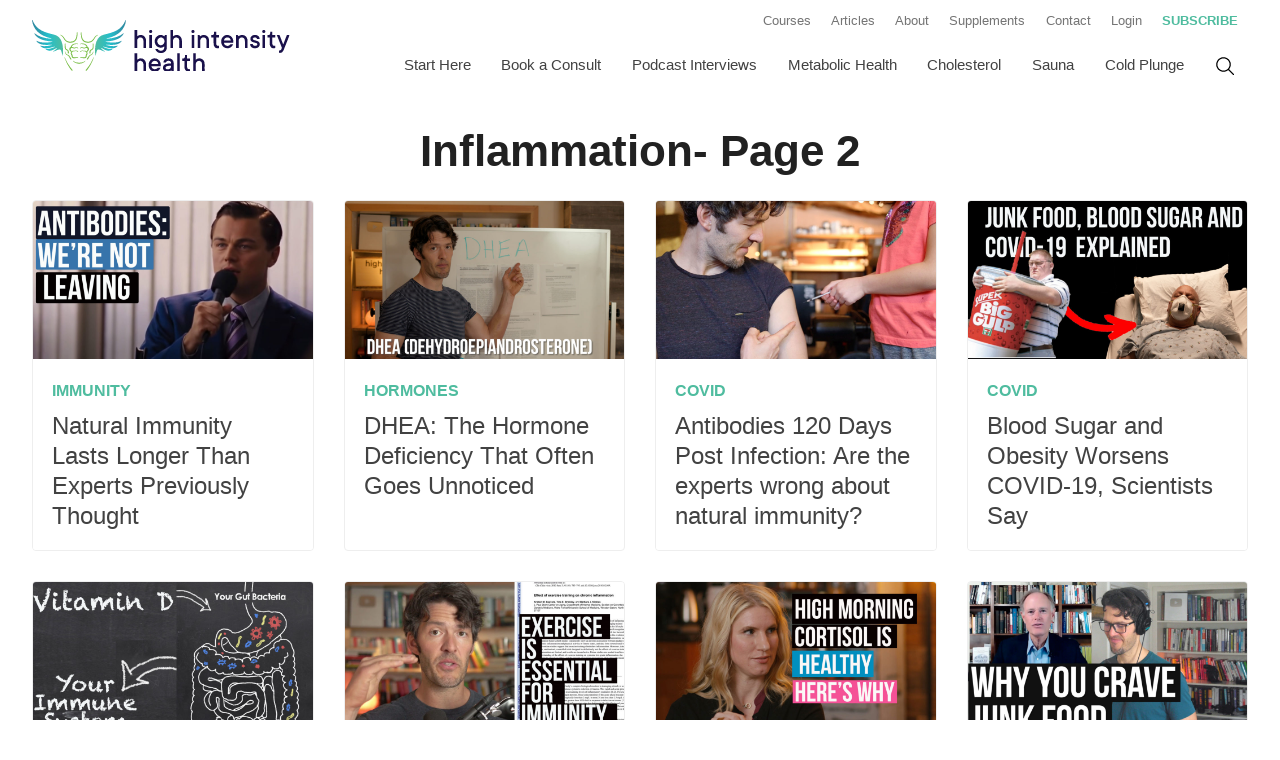

--- FILE ---
content_type: text/html; charset=UTF-8
request_url: https://highintensityhealth.com/category/inflammation/page/2/
body_size: 15030
content:
<!doctype html>
<html class="no-js " lang="en-US">
<head>
  <meta charset="UTF-8">
  <meta name="viewport" content="width=device-width, initial-scale=1.0">
  <meta http-equiv="X-UA-Compatible" content="IE=edge,chrome=1"> <!-- Google Chrome Frame for IE -->

  <link rel="profile" href="https://gmpg.org/xfn/11">
  <link rel="pingback" href="">

  
  <!-- Google Analytics -->
      <script>
      (function(i,s,o,g,r,a,m){i['GoogleAnalyticsObject']=r;i[r]=i[r]||function(){
      (i[r].q=i[r].q||[]).push(arguments)},i[r].l=1*new Date();a=s.createElement(o),
      m=s.getElementsByTagName(o)[0];a.async=1;a.src=g;m.parentNode.insertBefore(a,m)
      })(window,document,'script','//www.google-analytics.com/analytics.js','ga');

      ga('create', 'UA-53159097-1', 'auto');
      ga('send', 'pageview');
    </script>
  
    
    <script>(function(html){html.className = html.className.replace(/\bno-js\b/,'js')})(document.documentElement);</script>
<meta name='robots' content='index, follow, max-image-preview:large, max-snippet:-1, max-video-preview:-1' />
	<style>img:is([sizes="auto" i], [sizes^="auto," i]) { contain-intrinsic-size: 3000px 1500px }</style>
	
	<!-- This site is optimized with the Yoast SEO plugin v23.4 - https://yoast.com/wordpress/plugins/seo/ -->
	<title>Inflammation Archives - Page 2 of 7 - High Intensity Health | Mike Mutzel</title><link rel="preload" data-rocket-preload as="style" href="https://fonts.googleapis.com/css?family=Open%20Sans&#038;display=swap" /><link rel="stylesheet" href="https://fonts.googleapis.com/css?family=Open%20Sans&#038;display=swap" media="print" onload="this.media='all'" /><noscript><link rel="stylesheet" href="https://fonts.googleapis.com/css?family=Open%20Sans&#038;display=swap" /></noscript><style id="rocket-critical-css">html{font-family:sans-serif;-ms-text-size-adjust:100%;-webkit-text-size-adjust:100%}body{margin:0}header,main,nav{display:block}a{background-color:transparent}h1{font-size:2em;margin:0.67em 0}img{border:0}svg:not(:root){overflow:hidden}button,input{color:inherit;font:inherit;margin:0}button{overflow:visible}button{text-transform:none}button{-webkit-appearance:button}button::-moz-focus-inner,input::-moz-focus-inner{border:0;padding:0}input{line-height:normal}input[type="search"]{-webkit-appearance:textfield;box-sizing:content-box}input[type="search"]::-webkit-search-cancel-button,input[type="search"]::-webkit-search-decoration{-webkit-appearance:none}.clearfix:before,.clearfix:after{content:"";display:table}.clearfix:after{clear:both}.clearfix{*zoom:1}.container{max-width:1400px;width:95%;margin:0 auto;box-sizing:border-box}*{box-sizing:border-box}h1,h2{padding:0;margin:0.5em 0;line-height:1.25}h1{font-size:35px}@media screen and (min-width:48em){h1{font-size:38px}}@media screen and (min-width:55em){h1{font-size:41px}}@media (min-width:65.625em){h1{font-size:44px}}h2{font-size:31px}@media screen and (min-width:48em){h2{font-size:34px}}@media screen and (min-width:55em){h2{font-size:37px}}@media (min-width:65.625em){h2{font-size:40px}}.h6{font-size:15px}@media screen and (min-width:48em){.h6{font-size:18px}}@media screen and (min-width:55em){.h6{font-size:21px}}@media (min-width:65.625em){.h6{font-size:24px}}ul{margin:0;padding:0}img{max-width:100%;height:auto;display:block}button{display:inline-block;padding:1em 1.5em;border-radius:4px;background:#77BB43;color:#fff;text-align:center;text-decoration:none;font-weight:bold}body{font-size:1.1em;line-height:1.6;font-family:-apple-system,BlinkMacSystemFont,"Segoe UI",Roboto,Helvetica,Arial,sans-serif,"Apple Color Emoji","Segoe UI Emoji","Segoe UI Symbol";font-display:swap;color:#212121;font-weight:400}@media screen and (min-width:48em){body{font-size:1.2em}}a{color:#00ACC5;text-decoration:underline;font-weight:bold}.text--light{font-weight:300}.text--center{text-align:center}.screen-reader-text{clip:rect(1px,1px,1px,1px);position:absolute!important;height:1px;width:1px;overflow:hidden}button,input{font-size:100%;margin:0;vertical-align:baseline}input[type="search"]{box-sizing:content-box}input[type="search"]::-webkit-search-decoration{-webkit-appearance:none}button::-moz-focus-inner,input::-moz-focus-inner{border:0;padding:0}input[type="search"]{display:inline-block;padding:0.75em;width:100%;color:#212121;background:#fff;border:1px solid #9E9E9E;-webkit-border-radius:3px;border-radius:3px;background-clip:padding-box;-moz-box-sizing:border-box;-webkit-box-sizing:border-box;box-sizing:border-box}label{font-weight:bold;display:block;margin-bottom:0.25em;color:#212121;vertical-align:middle;line-height:1.25em}.form--search{position:relative;box-sizing:border-box;max-width:600px;width:100%;margin:0 auto}.form--search label{display:none}@media screen and (min-width:55em){.form--search{width:250px}}.form--search__field{font-weight:normal;padding:0.75em;font-size:0.85em}.form--search__submit{position:absolute;display:flex;justify-content:center;padding:5px;right:5px;top:50%;margin-top:-15px;background:none;border:none;width:32px;height:32px}.form--search__submit svg{width:16px;height:16px;min-width:16px;min-height:16px;fill:#757575}@media (min-width:65.625em){.nav--flex{display:flex}}nav li{list-style-type:none}.header__navigation .header__secondary,.header__navigation .header__primary{display:none}.no-js .header__secondary,.no-js .header__primary{display:block}@media (min-width:65.625em){.header__navigation{display:block}.header__navigation .header__secondary,.header__navigation .header__primary{display:flex;justify-content:flex-end}}.menu-toggle{padding:0.5em 0.75em;font-weight:bold;text-transform:uppercase;letter-spacing:0.1em;font-size:0.9em;display:flex;align-items:center}.menu-toggle::before{content:"";display:block;background-image:url("data:image/svg+xml,%3Csvg xmlns='http://www.w3.org/2000/svg' width='24' height='24' viewBox='0 0 24 24' fill='none' stroke='%23212121' stroke-width='2' stroke-linecap='round' stroke-linejoin='round'%3E%3Cline x1='3' y1='12' x2='21' y2='12'%3E%3C/line%3E%3Cline x1='3' y1='6' x2='21' y2='6'%3E%3C/line%3E%3Cline x1='3' y1='18' x2='21' y2='18'%3E%3C/line%3E%3C/svg%3E");width:28px;height:28px;background-size:28px 28px}.main-navigation{display:flex;flex-flow:row wrap;justify-content:flex-end}.main-navigation>*{flex-basis:100%;max-width:100%}.main-navigation>.menu-item-search{order:1}.main-navigation>.menu-primary-navigation-container{order:2}@media (min-width:65.625em){.main-navigation{flex-flow:row nowrap;align-items:center}.main-navigation>.menu-item-search{flex-basis:initial;max-width:initial;order:2}.main-navigation>.menu-primary-navigation-container{flex-basis:initial;max-width:initial;order:1}}.header__navigation--primary{width:100%}.nav--primary{margin:0.5em 0 0;border-bottom:1px solid #F5F5F5}.nav--primary>li{position:relative}.nav--primary>li+li{border-top:1px solid #F5F5F5}.nav--primary a{font-size:0.9em;box-sizing:border-box;width:100%;color:#424242;text-decoration:none;font-weight:normal;display:block;position:relative;padding:0.75em 0.5em;text-decoration:none}@media (min-width:65.625em){.nav--primary a{font-size:0.7em}}@media (min-width:75em){.nav--primary a{font-size:0.8em}}@media (min-width:65.625em){.nav--primary{display:flex;flex-wrap:nowrap;justify-content:center;align-items:center;margin:0;border-bottom:3px solid transparent}.nav--primary>li+li{border-top:none}.nav--primary a{z-index:100;text-align:center;padding:0.75em 1em}.nav--primary>li>a{border-bottom:3px solid transparent}}.nav--secondary{position:relative}.nav--secondary>li{position:relative;white-space:nowrap;border-bottom:1px solid #F5F5F5}.nav--secondary a{font-size:0.9em;box-sizing:border-box;width:100%;color:#616161;font-weight:normal;text-decoration:none;display:block;position:relative;padding:0.75em 0.5em}@media screen and (min-width:55em){.nav--secondary a{font-size:0.7em}}@media (min-width:65.625em){.nav--secondary{margin-bottom:0}.nav--secondary>li{border-bottom:none}.nav--secondary a{padding:0.75em 0.75em;color:#757575}}.menu-item a{display:flex;align-items:center}.menu-item--callout a{color:#4FBC9F;text-transform:uppercase;font-weight:bold}.menu-item-search{position:relative;z-index:1000;margin:1em 0}.menu-item-search a{padding:0.62em 0.75em;border-bottom:3px solid transparent;line-height:1}.menu-item-search .form--search{display:none;position:absolute;width:300px;right:0;padding:0.75em;background:#F2FBFC}.menu-item-search .form--search label{display:none}.menu-item-search .form--search__field{font-size:ms(-3);padding:1em}.menu-item-search .form--search__submit{right:20px;width:30px;height:30px;margin-top:-18px}.menu-item-search .form--search__submit svg{width:18px;height:18px;min-height:18px;min-width:18px}@media (min-width:65.625em){.menu-item-search{margin:0}.menu-item-search a{display:block}.menu-item-search a svg{width:20px;height:20px;min-height:20px;min-width:20px}}@media (max-width:65.625em){.header__navigation--primary .menu-item-search{display:none}}.nav--breadcrumbs{color:#757575;font-size:1rem;margin:1em 0;text-align:center}@media screen and (min-width:48em){.nav--breadcrumbs{font-size:0.9rem}}@media screen and (min-width:55em){.nav--breadcrumbs{font-size:0.85rem}}.nav--breadcrumbs a{color:#616161;font-weight:normal;text-decoration:none}.heading--page{margin-top:0}.header--page{margin-bottom:0.75em}@media screen and (min-width:55em){.header--post.header__image .page__content,.header--post.header__image .header__content{align-items:end;padding-bottom:0;grid-area:2 / 1 / 3 / 3}}.header--category{max-width:968px;margin:0 auto;padding:0 0 2em;text-align:center}.header--category .header__content{text-align:center;margin-bottom:1em}.listing{margin-bottom:1.5em;display:flex;flex-flow:row wrap;justify-content:center;width:100%}@media screen and (min-width:55em){.listing{display:flex}.listing>.list-item{max-width:31%;flex-basis:31%;margin:1%}}@media (min-width:65.625em){.listing>.list-item{max-width:23%;flex-basis:23%}}@supports (display:grid){.listing{display:grid;grid-column-gap:15px;grid-row-gap:15px;grid-template-columns:repeat(2,1fr)}@media screen and (min-width:55em){.listing{grid-column-gap:30px;grid-row-gap:30px}}@media (min-width:65.625em){.listing{grid-template-columns:repeat(4,1fr)}}.listing .list-item{max-width:100%;width:100%;margin:0}}.list-item{display:flex;flex-flow:row wrap;align-items:flex-start;align-content:flex-start;position:relative;margin:0 1.5% 1.5em;flex-grow:1;flex-shrink:0;flex-basis:97%;max-width:97%;box-sizing:border-box;background:#fff;border:1px solid #EEEEEE;border-radius:4px;overflow:hidden;color:#424242;text-decoration:none}.list-item__image{display:block;max-width:100%;flex-basis:100%;margin:0 auto;width:100%}.list-item__content{padding:1em;background:#fff;max-width:100%;flex-basis:100%}.list-item__heading{margin:0 0 0.5em;color:#424242;font-weight:normal}.list-item__category{display:block;color:#4FBC9F;font-weight:bold;text-transform:uppercase;text-decoration:none;font-size:16px;margin-bottom:0.5em}.list-item--minimal .list-item__heading{margin:0}.nav--pagination{margin:3em auto;padding-top:1.5em;display:table;width:100%;text-align:center;color:#9E9E9E}@media screen and (min-width:48em){.section--copy-image main.image__left .section__content{grid-area:b}.section--copy-image main.image__left .section__image{grid-area:a}}.logo__icon{position:relative;z-index:10;width:150px;height:100px;margin:0 auto;padding:0 1em;background:#fff;display:block;filter:grayscale(100%)}.header--primary{background:#fff;padding:0.25em 0}@media (min-width:65.625em){.header--primary{padding:0;display:flex;flex-flow:row nowrap;align-items:center;justify-content:space-between}}.header__primary{flex-basis:100%;max-width:100%}.header__logo{display:flex;align-items:center;justify-content:space-between;width:100%}@media (min-width:65.625em){.header__logo{width:268px}}.logo{display:block;margin:10px 10px 10px 0;text-decoration:none;color:#424242;width:200px;height:41px}@media (min-width:65.625em){.logo{width:268px;height:55px;margin-right:0.5em}}.header__navigation--menu,.header__navigation--search{display:flex;align-items:center}@media (min-width:65.625em){.header__navigation--menu,.header__navigation--search{display:none}}.header__navigation{display:flex;flex-flow:row wrap}.header__navigation>div{flex-basis:100%;max-width:100%}.header__navigation .header__secondary{order:2}@media (min-width:65.625em){.header__navigation .header__secondary{order:1}}.header__navigation .header__primary{order:1}@media (min-width:65.625em){.header__navigation .header__primary{order:2}}body{overflow-x:hidden}.content--primary{margin-top:1em;margin-bottom:1em}@media screen and (min-width:55em){.content--primary{margin-top:1.5em;margin-bottom:1.5em}}.content{max-width:1400px;width:95%;margin:0 auto;box-sizing:border-box}</style>
	<link rel="canonical" href="https://highintensityhealth.com/category/inflammation/page/2/" />
	<link rel="prev" href="https://highintensityhealth.com/category/inflammation/" />
	<link rel="next" href="https://highintensityhealth.com/category/inflammation/page/3/" />
	<meta property="og:locale" content="en_US" />
	<meta property="og:type" content="article" />
	<meta property="og:title" content="Inflammation Archives - Page 2 of 7 - High Intensity Health | Mike Mutzel" />
	<meta property="og:url" content="https://highintensityhealth.com/category/inflammation/" />
	<meta property="og:site_name" content="High Intensity Health | Mike Mutzel" />
	<script type="application/ld+json" class="yoast-schema-graph">{"@context":"https://schema.org","@graph":[{"@type":"CollectionPage","@id":"https://highintensityhealth.com/category/inflammation/","url":"https://highintensityhealth.com/category/inflammation/page/2/","name":"Inflammation Archives - Page 2 of 7 - High Intensity Health | Mike Mutzel","isPartOf":{"@id":"https://highintensityhealth.com/#website"},"primaryImageOfPage":{"@id":"https://highintensityhealth.com/category/inflammation/page/2/#primaryimage"},"image":{"@id":"https://highintensityhealth.com/category/inflammation/page/2/#primaryimage"},"thumbnailUrl":"https://highintensityhealth.com/wp-content/uploads/2021/05/Antibody-immunity-to-COVID-lasts-longer-than-previously-thought.jpg","breadcrumb":{"@id":"https://highintensityhealth.com/category/inflammation/page/2/#breadcrumb"},"inLanguage":"en-US"},{"@type":"ImageObject","inLanguage":"en-US","@id":"https://highintensityhealth.com/category/inflammation/page/2/#primaryimage","url":"https://highintensityhealth.com/wp-content/uploads/2021/05/Antibody-immunity-to-COVID-lasts-longer-than-previously-thought.jpg","contentUrl":"https://highintensityhealth.com/wp-content/uploads/2021/05/Antibody-immunity-to-COVID-lasts-longer-than-previously-thought.jpg","width":1920,"height":1080,"caption":"Antibodies Last Longer per New Study"},{"@type":"BreadcrumbList","@id":"https://highintensityhealth.com/category/inflammation/page/2/#breadcrumb","itemListElement":[{"@type":"ListItem","position":1,"name":"Home","item":"https://highintensityhealth.com/"},{"@type":"ListItem","position":2,"name":"Inflammation"}]},{"@type":"WebSite","@id":"https://highintensityhealth.com/#website","url":"https://highintensityhealth.com/","name":"High Intensity Health | Mike Mutzel","description":"Fasting, Keto and Longevity Science Explained","potentialAction":[{"@type":"SearchAction","target":{"@type":"EntryPoint","urlTemplate":"https://highintensityhealth.com/?s={search_term_string}"},"query-input":{"@type":"PropertyValueSpecification","valueRequired":true,"valueName":"search_term_string"}}],"inLanguage":"en-US"}]}</script>
	<!-- / Yoast SEO plugin. -->


<link rel='dns-prefetch' href='//fonts.googleapis.com' />
<link href='https://fonts.gstatic.com' crossorigin rel='preconnect' />
<link rel="alternate" type="application/rss+xml" title="High Intensity Health | Mike Mutzel &raquo; Feed" href="https://highintensityhealth.com/feed/" />
<link rel="alternate" type="application/rss+xml" title="High Intensity Health | Mike Mutzel &raquo; Comments Feed" href="https://highintensityhealth.com/comments/feed/" />
<link rel="alternate" type="application/rss+xml" title="High Intensity Health | Mike Mutzel &raquo; Inflammation Category Feed" href="https://highintensityhealth.com/category/inflammation/feed/" />
<style id='wp-emoji-styles-inline-css' type='text/css'>

	img.wp-smiley, img.emoji {
		display: inline !important;
		border: none !important;
		box-shadow: none !important;
		height: 1em !important;
		width: 1em !important;
		margin: 0 0.07em !important;
		vertical-align: -0.1em !important;
		background: none !important;
		padding: 0 !important;
	}
</style>
<link data-minify="1" rel='preload'  href='https://highintensityhealth.com/wp-content/cache/min/1/wp-content/plugins/wp-ultimate-recipe/assets/wpurp-public-forced.css?ver=1764588069' data-rocket-async="style" as="style" onload="this.onload=null;this.rel='stylesheet'" onerror="this.removeAttribute('data-rocket-async')"  type='text/css' media='all' />
<link data-minify="1" rel='preload'  href='https://highintensityhealth.com/wp-content/cache/min/1/wp-content/plugins/wp-ultimate-recipe/vendor/font-awesome/css/font-awesome.min.css?ver=1764588069' data-rocket-async="style" as="style" onload="this.onload=null;this.rel='stylesheet'" onerror="this.removeAttribute('data-rocket-async')"  type='text/css' media='all' />

<link data-minify="1" rel='preload'  href='https://highintensityhealth.com/wp-content/cache/min/1/wp-content/themes/highintensityhealth/style.css?ver=1764588069' data-rocket-async="style" as="style" onload="this.onload=null;this.rel='stylesheet'" onerror="this.removeAttribute('data-rocket-async')"  type='text/css' media='all' />
<link rel='preload'  href='https://highintensityhealth.com/wp-content/plugins/wp-gdpr-compliance/assets/css/front.min.css?ver=1605426765' data-rocket-async="style" as="style" onload="this.onload=null;this.rel='stylesheet'" onerror="this.removeAttribute('data-rocket-async')"  type='text/css' media='all' />
<style id='wpgdprc.css-inline-css' type='text/css'>

            div.wpgdprc .wpgdprc-switch .wpgdprc-switch-inner:before { content: 'Yes'; }
            div.wpgdprc .wpgdprc-switch .wpgdprc-switch-inner:after { content: 'No'; }
        
</style>
<style id='rocket-lazyload-inline-css' type='text/css'>
.rll-youtube-player{position:relative;padding-bottom:56.23%;height:0;overflow:hidden;max-width:100%;}.rll-youtube-player:focus-within{outline: 2px solid currentColor;outline-offset: 5px;}.rll-youtube-player iframe{position:absolute;top:0;left:0;width:100%;height:100%;z-index:100;background:0 0}.rll-youtube-player img{bottom:0;display:block;left:0;margin:auto;max-width:100%;width:100%;position:absolute;right:0;top:0;border:none;height:auto;-webkit-transition:.4s all;-moz-transition:.4s all;transition:.4s all}.rll-youtube-player img:hover{-webkit-filter:brightness(75%)}.rll-youtube-player .play{height:100%;width:100%;left:0;top:0;position:absolute;background:url(https://highintensityhealth.com/wp-content/plugins/wp-rocket/assets/img/youtube.png) no-repeat center;background-color: transparent !important;cursor:pointer;border:none;}.wp-embed-responsive .wp-has-aspect-ratio .rll-youtube-player{position:absolute;padding-bottom:0;width:100%;height:100%;top:0;bottom:0;left:0;right:0}
</style>
<script type="text/javascript" src="https://highintensityhealth.com/wp-includes/js/jquery/jquery.min.js?ver=3.7.1" id="jquery-core-js"></script>
<script data-minify="1" type="text/javascript" src="https://highintensityhealth.com/wp-content/cache/min/1/wp-content/plugins/optin-monster/assets/js/api.js?ver=1764588069" id="optin-monster-api-script-js" data-rocket-defer defer></script>
<link rel="https://api.w.org/" href="https://highintensityhealth.com/wp-json/" /><link rel="alternate" title="JSON" type="application/json" href="https://highintensityhealth.com/wp-json/wp/v2/categories/5" /><meta charset="UTF-8"><meta name="viewport" content="width=device-width, initial-scale=1"><link rel="profile" href="https://gmpg.org/xfn/11"><link rel="pingback" href="https://highintensityhealth.com/xmlrpc.php"><link rel="icon" href="https://highintensityhealth.com/wp-content/uploads/2019/11/cropped-favicon-32x32.png" sizes="32x32" />
<link rel="icon" href="https://highintensityhealth.com/wp-content/uploads/2019/11/cropped-favicon-192x192.png" sizes="192x192" />
<link rel="apple-touch-icon" href="https://highintensityhealth.com/wp-content/uploads/2019/11/cropped-favicon-180x180.png" />
<meta name="msapplication-TileImage" content="https://highintensityhealth.com/wp-content/uploads/2019/11/cropped-favicon-270x270.png" />
<noscript><style id="rocket-lazyload-nojs-css">.rll-youtube-player, [data-lazy-src]{display:none !important;}</style></noscript><script>
/*! loadCSS rel=preload polyfill. [c]2017 Filament Group, Inc. MIT License */
(function(w){"use strict";if(!w.loadCSS){w.loadCSS=function(){}}
var rp=loadCSS.relpreload={};rp.support=(function(){var ret;try{ret=w.document.createElement("link").relList.supports("preload")}catch(e){ret=!1}
return function(){return ret}})();rp.bindMediaToggle=function(link){var finalMedia=link.media||"all";function enableStylesheet(){link.media=finalMedia}
if(link.addEventListener){link.addEventListener("load",enableStylesheet)}else if(link.attachEvent){link.attachEvent("onload",enableStylesheet)}
setTimeout(function(){link.rel="stylesheet";link.media="only x"});setTimeout(enableStylesheet,3000)};rp.poly=function(){if(rp.support()){return}
var links=w.document.getElementsByTagName("link");for(var i=0;i<links.length;i++){var link=links[i];if(link.rel==="preload"&&link.getAttribute("as")==="style"&&!link.getAttribute("data-loadcss")){link.setAttribute("data-loadcss",!0);rp.bindMediaToggle(link)}}};if(!rp.support()){rp.poly();var run=w.setInterval(rp.poly,500);if(w.addEventListener){w.addEventListener("load",function(){rp.poly();w.clearInterval(run)})}else if(w.attachEvent){w.attachEvent("onload",function(){rp.poly();w.clearInterval(run)})}}
if(typeof exports!=="undefined"){exports.loadCSS=loadCSS}
else{w.loadCSS=loadCSS}}(typeof global!=="undefined"?global:this))
</script></head>

<body id="high-intensity-health" class="archive paged category category-inflammation category-5 wp-embed-responsive paged-2 category-paged-2 wp-theme-highintensityhealth">
  <header id="masthead" class="header header--primary container" role="banner">
    <div class="header__logo">
      <div class="header__navigation--menu">
        <div id="menu-toggle" class="menu-toggle" aria-label="Menu"></div>
      </div>
      <a href="https://highintensityhealth.com" class="logo">
        <img class="logo__image" src="data:image/svg+xml,%3Csvg%20xmlns='http://www.w3.org/2000/svg'%20viewBox='0%200%200%200'%3E%3C/svg%3E" alt="High Intensity Health | Mike Mutzel" data-lazy-src="https://highintensityhealth.com/wp-content/themes/highintensityhealth/images/logo/logo-high-intensity-health.svg"><noscript><img class="logo__image" src="https://highintensityhealth.com/wp-content/themes/highintensityhealth/images/logo/logo-high-intensity-health.svg" alt="High Intensity Health | Mike Mutzel"></noscript>
      </a>
      <div class="header__navigation--search">
        <div class="menu-item-search">
          <a href="#">
            <svg xmlns="http://www.w3.org/2000/svg" width="24" height="24" viewBox="0 0 24 24">
  <path fill-rule="evenodd" d="M18.1252007,17.0637241 L23.8637011,22.803041 C24.1565735,23.095955 24.1565397,23.5708288 23.8636257,23.8637011 C23.5707116,24.1565735 23.0958379,24.1565397 22.8029655,23.8636257 L17.0648606,18.1247044 C16.4098991,18.6761628 15.6627841,19.1406663 14.833679,19.4930275 C10.3577074,21.3952701 5.1871431,19.3088505 3.28490052,14.8328788 C1.38265793,10.3569071 3.4690776,5.18634283 7.94504928,3.28410025 C12.421021,1.38185766 17.5915852,3.46827733 19.4938278,7.94424901 C20.8359499,11.1022586 20.192528,14.6060342 18.1252007,17.0637241 Z M16.5995182,16.5130055 C18.6099929,14.4673058 19.3049601,11.334859 18.1133264,8.53094811 C16.5351088,4.81740631 12.2452902,3.08638405 8.53174838,4.66460166 C4.81820658,6.24281928 3.08718432,10.5326379 4.66540193,14.2461797 C6.24361955,17.9597215 10.5334381,19.6907437 14.2469799,18.1125261 C15.1170283,17.7427644 15.8782519,17.2241571 16.5135882,16.5989887 C16.5266842,16.5835993 16.5405018,16.5686138 16.555041,16.5540766 C16.5694413,16.5396783 16.5842815,16.5259879 16.5995182,16.5130055 Z"/>
</svg>
          </a>
          

<form role="search" method="get" class="form--search" action="https://highintensityhealth.com/">
  <label for="search-form-6971d1c2eb086">
    <span class="screen-reader-text">Search for:</span>
  </label>
  <input type="search" id="search-form-6971d1c2eb086" class="form--search__field" placeholder="Search the site&hellip;" value="" name="s" />
  <button type="submit" class="form--search__submit">
    <svg xmlns="http://www.w3.org/2000/svg" width="24" height="24" viewBox="0 0 24 24">
  <path fill-rule="evenodd" d="M18.1252007,17.0637241 L23.8637011,22.803041 C24.1565735,23.095955 24.1565397,23.5708288 23.8636257,23.8637011 C23.5707116,24.1565735 23.0958379,24.1565397 22.8029655,23.8636257 L17.0648606,18.1247044 C16.4098991,18.6761628 15.6627841,19.1406663 14.833679,19.4930275 C10.3577074,21.3952701 5.1871431,19.3088505 3.28490052,14.8328788 C1.38265793,10.3569071 3.4690776,5.18634283 7.94504928,3.28410025 C12.421021,1.38185766 17.5915852,3.46827733 19.4938278,7.94424901 C20.8359499,11.1022586 20.192528,14.6060342 18.1252007,17.0637241 Z M16.5995182,16.5130055 C18.6099929,14.4673058 19.3049601,11.334859 18.1133264,8.53094811 C16.5351088,4.81740631 12.2452902,3.08638405 8.53174838,4.66460166 C4.81820658,6.24281928 3.08718432,10.5326379 4.66540193,14.2461797 C6.24361955,17.9597215 10.5334381,19.6907437 14.2469799,18.1125261 C15.1170283,17.7427644 15.8782519,17.2241571 16.5135882,16.5989887 C16.5266842,16.5835993 16.5405018,16.5686138 16.555041,16.5540766 C16.5694413,16.5396783 16.5842815,16.5259879 16.5995182,16.5130055 Z"/>
</svg>
    <span class="screen-reader-text">Search</span>
  </button>
</form>
        </div>
      </div>
    </div>
    <div class="header__navigation">
                  <div class="header__secondary">
        <div class="header__navigation--secondary">
          <nav id="site-navigation--secondary" class="main-navigation" role="navigation" aria-label="Secondary Menu">
            <div class="menu-secondary-navigation-container"><ul id="menu-secondary-navigation" class="nav--flex nav--secondary clearfix"><li id="menu-item-4592" class="menu-item"><a href="https://courses.highintensityhealth.com/store">Courses</a></li>
<li id="menu-item-4589" class="menu-item current_page_parent"><a href="https://highintensityhealth.com/articles/">Articles</a></li>
<li id="menu-item-4590" class="menu-item"><a href="https://highintensityhealth.com/about/">About</a></li>
<li id="menu-item-4591" class="menu-item"><a href="https://myoxcience.com/shop/">Supplements</a></li>
<li id="menu-item-4593" class="menu-item"><a href="https://highintensityhealth.com/contact/">Contact</a></li>
<li id="menu-item-4594" class="menu-item"><a href="https://courses.highintensityhealth.com/login">Login</a></li>
<li id="menu-item-4595" class="menu-item--callout menu-item"><a href="https://courses.highintensityhealth.com/blood-work-cheat-sheet">Subscribe</a></li>
</ul></div>          </nav>
        </div>
      </div>
                        <div class="header__primary" id="site-header-menu">
        <div class="header__navigation--primary">
          <nav id="site-navigation" class="main-navigation" role="navigation" aria-label="Primary Menu">
            <div class="menu-primary-navigation-container"><ul id="menu-primary-navigation" class="nav--flex nav--primary clearfix"><li id="menu-item-4579" class="menu-item"><a href="https://courses.highintensityhealth.com/blood-work-cheat-sheet">Start Here</a></li>
<li id="menu-item-6274" class="menu-item"><a href="https://courses.highintensityhealth.com/1-on-1-consult-with-mike">Book a Consult</a></li>
<li id="menu-item-5885" class="menu-item"><a href="https://highintensityhealth.com/category/podcast/">Podcast Interviews</a></li>
<li id="menu-item-4581" class="menu-item"><a href="https://highintensityhealth.com/category/blood-sugar/">Metabolic Health</a></li>
<li id="menu-item-6092" class="menu-item"><a href="https://highintensityhealth.com/category/cholesterol/">Cholesterol</a></li>
<li id="menu-item-6093" class="menu-item"><a href="https://highintensityhealth.com/category/sauna/">Sauna</a></li>
<li id="menu-item-6094" class="menu-item"><a href="https://highintensityhealth.com/category/cold-plunge/">Cold Plunge</a></li>
</ul></div>            <div class="menu-item-search">
              <a href="#">
                <svg xmlns="http://www.w3.org/2000/svg" width="24" height="24" viewBox="0 0 24 24">
  <path fill-rule="evenodd" d="M18.1252007,17.0637241 L23.8637011,22.803041 C24.1565735,23.095955 24.1565397,23.5708288 23.8636257,23.8637011 C23.5707116,24.1565735 23.0958379,24.1565397 22.8029655,23.8636257 L17.0648606,18.1247044 C16.4098991,18.6761628 15.6627841,19.1406663 14.833679,19.4930275 C10.3577074,21.3952701 5.1871431,19.3088505 3.28490052,14.8328788 C1.38265793,10.3569071 3.4690776,5.18634283 7.94504928,3.28410025 C12.421021,1.38185766 17.5915852,3.46827733 19.4938278,7.94424901 C20.8359499,11.1022586 20.192528,14.6060342 18.1252007,17.0637241 Z M16.5995182,16.5130055 C18.6099929,14.4673058 19.3049601,11.334859 18.1133264,8.53094811 C16.5351088,4.81740631 12.2452902,3.08638405 8.53174838,4.66460166 C4.81820658,6.24281928 3.08718432,10.5326379 4.66540193,14.2461797 C6.24361955,17.9597215 10.5334381,19.6907437 14.2469799,18.1125261 C15.1170283,17.7427644 15.8782519,17.2241571 16.5135882,16.5989887 C16.5266842,16.5835993 16.5405018,16.5686138 16.555041,16.5540766 C16.5694413,16.5396783 16.5842815,16.5259879 16.5995182,16.5130055 Z"/>
</svg>
              </a>
              

<form role="search" method="get" class="form--search" action="https://highintensityhealth.com/">
  <label for="search-form-6971d1c2eede2">
    <span class="screen-reader-text">Search for:</span>
  </label>
  <input type="search" id="search-form-6971d1c2eede2" class="form--search__field" placeholder="Search the site&hellip;" value="" name="s" />
  <button type="submit" class="form--search__submit">
    <svg xmlns="http://www.w3.org/2000/svg" width="24" height="24" viewBox="0 0 24 24">
  <path fill-rule="evenodd" d="M18.1252007,17.0637241 L23.8637011,22.803041 C24.1565735,23.095955 24.1565397,23.5708288 23.8636257,23.8637011 C23.5707116,24.1565735 23.0958379,24.1565397 22.8029655,23.8636257 L17.0648606,18.1247044 C16.4098991,18.6761628 15.6627841,19.1406663 14.833679,19.4930275 C10.3577074,21.3952701 5.1871431,19.3088505 3.28490052,14.8328788 C1.38265793,10.3569071 3.4690776,5.18634283 7.94504928,3.28410025 C12.421021,1.38185766 17.5915852,3.46827733 19.4938278,7.94424901 C20.8359499,11.1022586 20.192528,14.6060342 18.1252007,17.0637241 Z M16.5995182,16.5130055 C18.6099929,14.4673058 19.3049601,11.334859 18.1133264,8.53094811 C16.5351088,4.81740631 12.2452902,3.08638405 8.53174838,4.66460166 C4.81820658,6.24281928 3.08718432,10.5326379 4.66540193,14.2461797 C6.24361955,17.9597215 10.5334381,19.6907437 14.2469799,18.1125261 C15.1170283,17.7427644 15.8782519,17.2241571 16.5135882,16.5989887 C16.5266842,16.5835993 16.5405018,16.5686138 16.555041,16.5540766 C16.5694413,16.5396783 16.5842815,16.5259879 16.5995182,16.5130055 Z"/>
</svg>
    <span class="screen-reader-text">Search</span>
  </button>
</form>
            </div>
          </nav>
        </div>
      </div>
          </div>
  </header>



  <div class="content--primary">
    
<header class="header--page container">
  <div class="header__content block__content text--center">
          <h1 class="heading--page">Inflammation- Page 2      </div>
</header>
        <main class="content">
      <div class="listing">
<a href="https://highintensityhealth.com/natural-immunity-lasts-longer-than-experts-previously-thought/" class='list-item list-item--minimal clearfix'>
  <img width="990" height="560" src="data:image/svg+xml,%3Csvg%20xmlns='http://www.w3.org/2000/svg'%20viewBox='0%200%20990%20560'%3E%3C/svg%3E" class="list-item__image wp-image-5060 wp-post-image" alt="Antibodies Last Longer per New Study" decoding="async" fetchpriority="high" data-lazy-srcset="https://highintensityhealth.com/wp-content/uploads/2021/05/Antibody-immunity-to-COVID-lasts-longer-than-previously-thought-990x560.jpg 990w, https://highintensityhealth.com/wp-content/uploads/2021/05/Antibody-immunity-to-COVID-lasts-longer-than-previously-thought-300x169.jpg 300w, https://highintensityhealth.com/wp-content/uploads/2021/05/Antibody-immunity-to-COVID-lasts-longer-than-previously-thought-150x84.jpg 150w, https://highintensityhealth.com/wp-content/uploads/2021/05/Antibody-immunity-to-COVID-lasts-longer-than-previously-thought-600x338.jpg 600w" data-lazy-sizes="(max-width: 990px) 100vw, 990px" data-lazy-src="https://highintensityhealth.com/wp-content/uploads/2021/05/Antibody-immunity-to-COVID-lasts-longer-than-previously-thought-990x560.jpg" /><noscript><img width="990" height="560" src="https://highintensityhealth.com/wp-content/uploads/2021/05/Antibody-immunity-to-COVID-lasts-longer-than-previously-thought-990x560.jpg" class="list-item__image wp-image-5060 wp-post-image" alt="Antibodies Last Longer per New Study" decoding="async" fetchpriority="high" srcset="https://highintensityhealth.com/wp-content/uploads/2021/05/Antibody-immunity-to-COVID-lasts-longer-than-previously-thought-990x560.jpg 990w, https://highintensityhealth.com/wp-content/uploads/2021/05/Antibody-immunity-to-COVID-lasts-longer-than-previously-thought-300x169.jpg 300w, https://highintensityhealth.com/wp-content/uploads/2021/05/Antibody-immunity-to-COVID-lasts-longer-than-previously-thought-150x84.jpg 150w, https://highintensityhealth.com/wp-content/uploads/2021/05/Antibody-immunity-to-COVID-lasts-longer-than-previously-thought-600x338.jpg 600w" sizes="(max-width: 990px) 100vw, 990px" /></noscript>  <div class="list-item__content ">
    <header class="list-item__header">
      
<span class="list-item__category">Immunity</span>      <h2 class="h6 list-item__heading">Natural Immunity Lasts Longer Than Experts Previously Thought</h2>
    </header>
  </div>
</a>

<a href="https://highintensityhealth.com/dhea-the-hormone-deficiency-that-often-goes-unnoticed/" class='list-item list-item--minimal clearfix'>
  <img width="990" height="560" src="data:image/svg+xml,%3Csvg%20xmlns='http://www.w3.org/2000/svg'%20viewBox='0%200%20990%20560'%3E%3C/svg%3E" class="list-item__image wp-image-5022 wp-post-image" alt="DHEA The Hormone Deficiency that often goes unnoticed" decoding="async" data-lazy-srcset="https://highintensityhealth.com/wp-content/uploads/2021/04/DHEA-Thumb-990x560.jpg 990w, https://highintensityhealth.com/wp-content/uploads/2021/04/DHEA-Thumb-300x169.jpg 300w, https://highintensityhealth.com/wp-content/uploads/2021/04/DHEA-Thumb-150x84.jpg 150w, https://highintensityhealth.com/wp-content/uploads/2021/04/DHEA-Thumb-600x338.jpg 600w" data-lazy-sizes="(max-width: 990px) 100vw, 990px" data-lazy-src="https://highintensityhealth.com/wp-content/uploads/2021/04/DHEA-Thumb-990x560.jpg" /><noscript><img width="990" height="560" src="https://highintensityhealth.com/wp-content/uploads/2021/04/DHEA-Thumb-990x560.jpg" class="list-item__image wp-image-5022 wp-post-image" alt="DHEA The Hormone Deficiency that often goes unnoticed" decoding="async" srcset="https://highintensityhealth.com/wp-content/uploads/2021/04/DHEA-Thumb-990x560.jpg 990w, https://highintensityhealth.com/wp-content/uploads/2021/04/DHEA-Thumb-300x169.jpg 300w, https://highintensityhealth.com/wp-content/uploads/2021/04/DHEA-Thumb-150x84.jpg 150w, https://highintensityhealth.com/wp-content/uploads/2021/04/DHEA-Thumb-600x338.jpg 600w" sizes="(max-width: 990px) 100vw, 990px" /></noscript>  <div class="list-item__content ">
    <header class="list-item__header">
      
<span class="list-item__category">Hormones</span>      <h2 class="h6 list-item__heading">DHEA: The Hormone Deficiency That Often Goes Unnoticed</h2>
    </header>
  </div>
</a>

<a href="https://highintensityhealth.com/antibodies-120-days-post-infection-are-the-experts-wrong-about-natural-immunity/" class='list-item list-item--minimal clearfix'>
  <img width="990" height="560" src="data:image/svg+xml,%3Csvg%20xmlns='http://www.w3.org/2000/svg'%20viewBox='0%200%20990%20560'%3E%3C/svg%3E" class="list-item__image wp-image-5019 wp-post-image" alt="Antibodies 120 Days Post Infection" decoding="async" data-lazy-srcset="https://highintensityhealth.com/wp-content/uploads/2021/04/Passports-reality--990x560.jpg 990w, https://highintensityhealth.com/wp-content/uploads/2021/04/Passports-reality--300x169.jpg 300w, https://highintensityhealth.com/wp-content/uploads/2021/04/Passports-reality--150x84.jpg 150w, https://highintensityhealth.com/wp-content/uploads/2021/04/Passports-reality--600x338.jpg 600w" data-lazy-sizes="(max-width: 990px) 100vw, 990px" data-lazy-src="https://highintensityhealth.com/wp-content/uploads/2021/04/Passports-reality--990x560.jpg" /><noscript><img width="990" height="560" src="https://highintensityhealth.com/wp-content/uploads/2021/04/Passports-reality--990x560.jpg" class="list-item__image wp-image-5019 wp-post-image" alt="Antibodies 120 Days Post Infection" decoding="async" srcset="https://highintensityhealth.com/wp-content/uploads/2021/04/Passports-reality--990x560.jpg 990w, https://highintensityhealth.com/wp-content/uploads/2021/04/Passports-reality--300x169.jpg 300w, https://highintensityhealth.com/wp-content/uploads/2021/04/Passports-reality--150x84.jpg 150w, https://highintensityhealth.com/wp-content/uploads/2021/04/Passports-reality--600x338.jpg 600w" sizes="(max-width: 990px) 100vw, 990px" /></noscript>  <div class="list-item__content ">
    <header class="list-item__header">
      
<span class="list-item__category">COVID</span>      <h2 class="h6 list-item__heading">Antibodies 120 Days Post Infection: Are the experts wrong about natural immunity?</h2>
    </header>
  </div>
</a>

<a href="https://highintensityhealth.com/blood-sugar-and-obesity-worsens-covid-19/" class='list-item list-item--minimal clearfix'>
  <img width="990" height="560" src="data:image/svg+xml,%3Csvg%20xmlns='http://www.w3.org/2000/svg'%20viewBox='0%200%20990%20560'%3E%3C/svg%3E" class="list-item__image wp-image-4922 wp-post-image" alt="Blood Sugar Issues, Obesity &amp; Vulnerability" decoding="async" data-lazy-srcset="https://highintensityhealth.com/wp-content/uploads/2020/12/Junk-food-and-The-Rona-990x560.jpg 990w, https://highintensityhealth.com/wp-content/uploads/2020/12/Junk-food-and-The-Rona-300x169.jpg 300w, https://highintensityhealth.com/wp-content/uploads/2020/12/Junk-food-and-The-Rona-150x84.jpg 150w, https://highintensityhealth.com/wp-content/uploads/2020/12/Junk-food-and-The-Rona-600x338.jpg 600w" data-lazy-sizes="(max-width: 990px) 100vw, 990px" data-lazy-src="https://highintensityhealth.com/wp-content/uploads/2020/12/Junk-food-and-The-Rona-990x560.jpg" /><noscript><img width="990" height="560" src="https://highintensityhealth.com/wp-content/uploads/2020/12/Junk-food-and-The-Rona-990x560.jpg" class="list-item__image wp-image-4922 wp-post-image" alt="Blood Sugar Issues, Obesity &amp; Vulnerability" decoding="async" srcset="https://highintensityhealth.com/wp-content/uploads/2020/12/Junk-food-and-The-Rona-990x560.jpg 990w, https://highintensityhealth.com/wp-content/uploads/2020/12/Junk-food-and-The-Rona-300x169.jpg 300w, https://highintensityhealth.com/wp-content/uploads/2020/12/Junk-food-and-The-Rona-150x84.jpg 150w, https://highintensityhealth.com/wp-content/uploads/2020/12/Junk-food-and-The-Rona-600x338.jpg 600w" sizes="(max-width: 990px) 100vw, 990px" /></noscript>  <div class="list-item__content ">
    <header class="list-item__header">
      
<span class="list-item__category">COVID</span>      <h2 class="h6 list-item__heading">Blood Sugar and Obesity Worsens COVID-19, Scientists Say</h2>
    </header>
  </div>
</a>

<a href="https://highintensityhealth.com/vitamin-d-gut-bacteria-your-immune-system/" class='list-item list-item--minimal clearfix'>
  <img width="990" height="560" src="data:image/svg+xml,%3Csvg%20xmlns='http://www.w3.org/2000/svg'%20viewBox='0%200%20990%20560'%3E%3C/svg%3E" class="list-item__image wp-image-4919 wp-post-image" alt="Vitamin D, Gut Bacteria &amp; Your Immune System" decoding="async" data-lazy-srcset="https://highintensityhealth.com/wp-content/uploads/2020/12/Vitamin-D-Immunity--990x560.jpg 990w, https://highintensityhealth.com/wp-content/uploads/2020/12/Vitamin-D-Immunity--300x169.jpg 300w, https://highintensityhealth.com/wp-content/uploads/2020/12/Vitamin-D-Immunity--150x84.jpg 150w, https://highintensityhealth.com/wp-content/uploads/2020/12/Vitamin-D-Immunity--600x338.jpg 600w" data-lazy-sizes="(max-width: 990px) 100vw, 990px" data-lazy-src="https://highintensityhealth.com/wp-content/uploads/2020/12/Vitamin-D-Immunity--990x560.jpg" /><noscript><img width="990" height="560" src="https://highintensityhealth.com/wp-content/uploads/2020/12/Vitamin-D-Immunity--990x560.jpg" class="list-item__image wp-image-4919 wp-post-image" alt="Vitamin D, Gut Bacteria &amp; Your Immune System" decoding="async" srcset="https://highintensityhealth.com/wp-content/uploads/2020/12/Vitamin-D-Immunity--990x560.jpg 990w, https://highintensityhealth.com/wp-content/uploads/2020/12/Vitamin-D-Immunity--300x169.jpg 300w, https://highintensityhealth.com/wp-content/uploads/2020/12/Vitamin-D-Immunity--150x84.jpg 150w, https://highintensityhealth.com/wp-content/uploads/2020/12/Vitamin-D-Immunity--600x338.jpg 600w" sizes="(max-width: 990px) 100vw, 990px" /></noscript>  <div class="list-item__content ">
    <header class="list-item__header">
      
<span class="list-item__category">Vitamin D</span>      <h2 class="h6 list-item__heading">Vitamin D, Gut Bacteria &#038; Your Immune System</h2>
    </header>
  </div>
</a>

<a href="https://highintensityhealth.com/exercise-is-essential-immune-system-health-scientists-say/" class='list-item list-item--minimal clearfix'>
  <img width="990" height="560" src="data:image/svg+xml,%3Csvg%20xmlns='http://www.w3.org/2000/svg'%20viewBox='0%200%20990%20560'%3E%3C/svg%3E" class="list-item__image wp-image-4909 wp-post-image" alt="Exercise is Essential for Immune Health" decoding="async" data-lazy-srcset="https://highintensityhealth.com/wp-content/uploads/2020/12/Exercise-is-Essential-for-Immune-Health-990x560.jpg 990w, https://highintensityhealth.com/wp-content/uploads/2020/12/Exercise-is-Essential-for-Immune-Health-300x169.jpg 300w, https://highintensityhealth.com/wp-content/uploads/2020/12/Exercise-is-Essential-for-Immune-Health-150x84.jpg 150w, https://highintensityhealth.com/wp-content/uploads/2020/12/Exercise-is-Essential-for-Immune-Health-600x338.jpg 600w" data-lazy-sizes="(max-width: 990px) 100vw, 990px" data-lazy-src="https://highintensityhealth.com/wp-content/uploads/2020/12/Exercise-is-Essential-for-Immune-Health-990x560.jpg" /><noscript><img width="990" height="560" src="https://highintensityhealth.com/wp-content/uploads/2020/12/Exercise-is-Essential-for-Immune-Health-990x560.jpg" class="list-item__image wp-image-4909 wp-post-image" alt="Exercise is Essential for Immune Health" decoding="async" srcset="https://highintensityhealth.com/wp-content/uploads/2020/12/Exercise-is-Essential-for-Immune-Health-990x560.jpg 990w, https://highintensityhealth.com/wp-content/uploads/2020/12/Exercise-is-Essential-for-Immune-Health-300x169.jpg 300w, https://highintensityhealth.com/wp-content/uploads/2020/12/Exercise-is-Essential-for-Immune-Health-150x84.jpg 150w, https://highintensityhealth.com/wp-content/uploads/2020/12/Exercise-is-Essential-for-Immune-Health-600x338.jpg 600w" sizes="(max-width: 990px) 100vw, 990px" /></noscript>  <div class="list-item__content ">
    <header class="list-item__header">
      
<span class="list-item__category">COVID</span>      <h2 class="h6 list-item__heading">Exercise is Essential Immune System Health, Scientists Say</h2>
    </header>
  </div>
</a>

<a href="https://highintensityhealth.com/high-cortisol-isnt-bad-how-elevated-morning-cortisol-helps-your-blood-sugar-and-immune-system/" class='list-item list-item--minimal clearfix'>
  <img width="990" height="560" src="data:image/svg+xml,%3Csvg%20xmlns='http://www.w3.org/2000/svg'%20viewBox='0%200%20990%20560'%3E%3C/svg%3E" class="list-item__image wp-image-4889 wp-post-image" alt="Cortisol Isn&#039;t Bad: How it Helps Blood Sugar &amp; Immunity w/ Carrie Jones, ND" decoding="async" data-lazy-srcset="https://highintensityhealth.com/wp-content/uploads/2020/10/Cortisol-adrenal-fatigue-Cortisol-Awakening-Response-990x560.jpg 990w, https://highintensityhealth.com/wp-content/uploads/2020/10/Cortisol-adrenal-fatigue-Cortisol-Awakening-Response-300x169.jpg 300w, https://highintensityhealth.com/wp-content/uploads/2020/10/Cortisol-adrenal-fatigue-Cortisol-Awakening-Response-150x84.jpg 150w, https://highintensityhealth.com/wp-content/uploads/2020/10/Cortisol-adrenal-fatigue-Cortisol-Awakening-Response-600x338.jpg 600w" data-lazy-sizes="(max-width: 990px) 100vw, 990px" data-lazy-src="https://highintensityhealth.com/wp-content/uploads/2020/10/Cortisol-adrenal-fatigue-Cortisol-Awakening-Response-990x560.jpg" /><noscript><img width="990" height="560" src="https://highintensityhealth.com/wp-content/uploads/2020/10/Cortisol-adrenal-fatigue-Cortisol-Awakening-Response-990x560.jpg" class="list-item__image wp-image-4889 wp-post-image" alt="Cortisol Isn&#039;t Bad: How it Helps Blood Sugar &amp; Immunity w/ Carrie Jones, ND" decoding="async" srcset="https://highintensityhealth.com/wp-content/uploads/2020/10/Cortisol-adrenal-fatigue-Cortisol-Awakening-Response-990x560.jpg 990w, https://highintensityhealth.com/wp-content/uploads/2020/10/Cortisol-adrenal-fatigue-Cortisol-Awakening-Response-300x169.jpg 300w, https://highintensityhealth.com/wp-content/uploads/2020/10/Cortisol-adrenal-fatigue-Cortisol-Awakening-Response-150x84.jpg 150w, https://highintensityhealth.com/wp-content/uploads/2020/10/Cortisol-adrenal-fatigue-Cortisol-Awakening-Response-600x338.jpg 600w" sizes="(max-width: 990px) 100vw, 990px" /></noscript>  <div class="list-item__content ">
    <header class="list-item__header">
      
<span class="list-item__category">Circadian rhythms</span>      <h2 class="h6 list-item__heading">High Cortisol Isn&#8217;t Bad: How Elevated Morning Cortisol  Helps Your Blood Sugar and Immune System</h2>
    </header>
  </div>
</a>

<a href="https://highintensityhealth.com/why-you-crave-and-binge-eat-junk-food-when-you-know-you-shouldnt/" class='list-item list-item--minimal clearfix'>
  <img width="990" height="560" src="data:image/svg+xml,%3Csvg%20xmlns='http://www.w3.org/2000/svg'%20viewBox='0%200%20990%20560'%3E%3C/svg%3E" class="list-item__image wp-image-4703 wp-post-image" alt="Why You Crave and Binge on Junk food" decoding="async" data-lazy-srcset="https://highintensityhealth.com/wp-content/uploads/2020/02/Why-You-Crave-and-Binge-on-Junk-food-990x560.jpg 990w, https://highintensityhealth.com/wp-content/uploads/2020/02/Why-You-Crave-and-Binge-on-Junk-food-300x169.jpg 300w, https://highintensityhealth.com/wp-content/uploads/2020/02/Why-You-Crave-and-Binge-on-Junk-food-150x84.jpg 150w, https://highintensityhealth.com/wp-content/uploads/2020/02/Why-You-Crave-and-Binge-on-Junk-food-600x338.jpg 600w" data-lazy-sizes="(max-width: 990px) 100vw, 990px" data-lazy-src="https://highintensityhealth.com/wp-content/uploads/2020/02/Why-You-Crave-and-Binge-on-Junk-food-990x560.jpg" /><noscript><img width="990" height="560" src="https://highintensityhealth.com/wp-content/uploads/2020/02/Why-You-Crave-and-Binge-on-Junk-food-990x560.jpg" class="list-item__image wp-image-4703 wp-post-image" alt="Why You Crave and Binge on Junk food" decoding="async" srcset="https://highintensityhealth.com/wp-content/uploads/2020/02/Why-You-Crave-and-Binge-on-Junk-food-990x560.jpg 990w, https://highintensityhealth.com/wp-content/uploads/2020/02/Why-You-Crave-and-Binge-on-Junk-food-300x169.jpg 300w, https://highintensityhealth.com/wp-content/uploads/2020/02/Why-You-Crave-and-Binge-on-Junk-food-150x84.jpg 150w, https://highintensityhealth.com/wp-content/uploads/2020/02/Why-You-Crave-and-Binge-on-Junk-food-600x338.jpg 600w" sizes="(max-width: 990px) 100vw, 990px" /></noscript>  <div class="list-item__content ">
    <header class="list-item__header">
      
<span class="list-item__category">Mindset</span>      <h2 class="h6 list-item__heading">Why You Crave and Binge Eat Junk Food When You Know You Shouldn&#8217;t</h2>
    </header>
  </div>
</a>

<a href="https://highintensityhealth.com/fasting-reduces-inflammation-study-says/" class='list-item list-item--minimal clearfix'>
  <img width="990" height="560" src="data:image/svg+xml,%3Csvg%20xmlns='http://www.w3.org/2000/svg'%20viewBox='0%200%20990%20560'%3E%3C/svg%3E" class="list-item__image wp-image-4679 wp-post-image" alt="" decoding="async" data-lazy-srcset="https://highintensityhealth.com/wp-content/uploads/2019/12/Fasting-cuts-inflammsation-1080p-990x560.jpg 990w, https://highintensityhealth.com/wp-content/uploads/2019/12/Fasting-cuts-inflammsation-1080p-300x169.jpg 300w, https://highintensityhealth.com/wp-content/uploads/2019/12/Fasting-cuts-inflammsation-1080p-150x84.jpg 150w, https://highintensityhealth.com/wp-content/uploads/2019/12/Fasting-cuts-inflammsation-1080p-600x338.jpg 600w" data-lazy-sizes="(max-width: 990px) 100vw, 990px" data-lazy-src="https://highintensityhealth.com/wp-content/uploads/2019/12/Fasting-cuts-inflammsation-1080p-990x560.jpg" /><noscript><img width="990" height="560" src="https://highintensityhealth.com/wp-content/uploads/2019/12/Fasting-cuts-inflammsation-1080p-990x560.jpg" class="list-item__image wp-image-4679 wp-post-image" alt="" decoding="async" srcset="https://highintensityhealth.com/wp-content/uploads/2019/12/Fasting-cuts-inflammsation-1080p-990x560.jpg 990w, https://highintensityhealth.com/wp-content/uploads/2019/12/Fasting-cuts-inflammsation-1080p-300x169.jpg 300w, https://highintensityhealth.com/wp-content/uploads/2019/12/Fasting-cuts-inflammsation-1080p-150x84.jpg 150w, https://highintensityhealth.com/wp-content/uploads/2019/12/Fasting-cuts-inflammsation-1080p-600x338.jpg 600w" sizes="(max-width: 990px) 100vw, 990px" /></noscript>  <div class="list-item__content ">
    <header class="list-item__header">
      
<span class="list-item__category">Videos</span>      <h2 class="h6 list-item__heading">Fasting Reduces Inflammation, Study Says</h2>
    </header>
  </div>
</a>

<a href="https://highintensityhealth.com/immune-cells-use-sugar-to-drive-inflammation-fats-restore-the-peace-w-alena-guggenheim-nd/" class='list-item list-item--minimal clearfix'>
  <img width="990" height="560" src="data:image/svg+xml,%3Csvg%20xmlns='http://www.w3.org/2000/svg'%20viewBox='0%200%20990%20560'%3E%3C/svg%3E" class="list-item__image wp-image-3985 wp-post-image" alt="How Inflammation Makes You Fat &amp; Sugar Creates Inflammation w/ Alena Guggenheim, ND" decoding="async" data-lazy-srcset="https://highintensityhealth.com/wp-content/uploads/2019/02/Alena-Gugge-Thumb-990x560.jpg 990w, https://highintensityhealth.com/wp-content/uploads/2019/02/Alena-Gugge-Thumb-300x169.jpg 300w, https://highintensityhealth.com/wp-content/uploads/2019/02/Alena-Gugge-Thumb-150x84.jpg 150w, https://highintensityhealth.com/wp-content/uploads/2019/02/Alena-Gugge-Thumb-600x338.jpg 600w" data-lazy-sizes="(max-width: 990px) 100vw, 990px" data-lazy-src="https://highintensityhealth.com/wp-content/uploads/2019/02/Alena-Gugge-Thumb-990x560.jpg" /><noscript><img width="990" height="560" src="https://highintensityhealth.com/wp-content/uploads/2019/02/Alena-Gugge-Thumb-990x560.jpg" class="list-item__image wp-image-3985 wp-post-image" alt="How Inflammation Makes You Fat &amp; Sugar Creates Inflammation w/ Alena Guggenheim, ND" decoding="async" srcset="https://highintensityhealth.com/wp-content/uploads/2019/02/Alena-Gugge-Thumb-990x560.jpg 990w, https://highintensityhealth.com/wp-content/uploads/2019/02/Alena-Gugge-Thumb-300x169.jpg 300w, https://highintensityhealth.com/wp-content/uploads/2019/02/Alena-Gugge-Thumb-150x84.jpg 150w, https://highintensityhealth.com/wp-content/uploads/2019/02/Alena-Gugge-Thumb-600x338.jpg 600w" sizes="(max-width: 990px) 100vw, 990px" /></noscript>  <div class="list-item__content ">
    <header class="list-item__header">
      
<span class="list-item__category">Autoimmune</span>      <h2 class="h6 list-item__heading">#256: Immune Cells Use Sugar to Drive Inflammation, Fats Restore the Peace w/ Alena Guggenheim, ND</h2>
    </header>
  </div>
</a>

<a href="https://highintensityhealth.com/254-lectins-inflammation-how-eating-out-of-season-can-make-you-fat-with-steven-gundry-md/" class='list-item list-item--minimal clearfix'>
  <img width="990" height="560" src="data:image/svg+xml,%3Csvg%20xmlns='http://www.w3.org/2000/svg'%20viewBox='0%200%20990%20560'%3E%3C/svg%3E" class="list-item__image wp-image-3953 wp-post-image" alt="Lectins Plant Paradox and Eating Out-of-Season Makes You Fat w/ Steven Gundry, MD" decoding="async" data-lazy-srcset="https://highintensityhealth.com/wp-content/uploads/2018/12/Gundry-Lectins-990x560.jpg 990w, https://highintensityhealth.com/wp-content/uploads/2018/12/Gundry-Lectins-300x169.jpg 300w, https://highintensityhealth.com/wp-content/uploads/2018/12/Gundry-Lectins-150x84.jpg 150w, https://highintensityhealth.com/wp-content/uploads/2018/12/Gundry-Lectins-600x338.jpg 600w" data-lazy-sizes="(max-width: 990px) 100vw, 990px" data-lazy-src="https://highintensityhealth.com/wp-content/uploads/2018/12/Gundry-Lectins-990x560.jpg" /><noscript><img width="990" height="560" src="https://highintensityhealth.com/wp-content/uploads/2018/12/Gundry-Lectins-990x560.jpg" class="list-item__image wp-image-3953 wp-post-image" alt="Lectins Plant Paradox and Eating Out-of-Season Makes You Fat w/ Steven Gundry, MD" decoding="async" srcset="https://highintensityhealth.com/wp-content/uploads/2018/12/Gundry-Lectins-990x560.jpg 990w, https://highintensityhealth.com/wp-content/uploads/2018/12/Gundry-Lectins-300x169.jpg 300w, https://highintensityhealth.com/wp-content/uploads/2018/12/Gundry-Lectins-150x84.jpg 150w, https://highintensityhealth.com/wp-content/uploads/2018/12/Gundry-Lectins-600x338.jpg 600w" sizes="(max-width: 990px) 100vw, 990px" /></noscript>  <div class="list-item__content ">
    <header class="list-item__header">
      
<span class="list-item__category">Autoimmune</span>      <h2 class="h6 list-item__heading">#254: Lectins, Inflammation &#038; How Eating Out-of-Season Can Make You Fat with Steven Gundry, MD</h2>
    </header>
  </div>
</a>

<a href="https://highintensityhealth.com/ketosis-vs-fat-burning-beta-oxidation-carb-cycling-on-keto-w-peter-defty/" class='list-item list-item--minimal clearfix'>
  <img width="990" height="560" src="data:image/svg+xml,%3Csvg%20xmlns='http://www.w3.org/2000/svg'%20viewBox='0%200%20990%20560'%3E%3C/svg%3E" class="list-item__image wp-image-3901 wp-post-image" alt="Keto, Carb Cycling Fat Adaptation w/ Peter Defty" decoding="async" data-lazy-srcset="https://highintensityhealth.com/wp-content/uploads/2018/11/Peter-Defty-Thumb-990x560.jpg 990w, https://highintensityhealth.com/wp-content/uploads/2018/11/Peter-Defty-Thumb-300x169.jpg 300w, https://highintensityhealth.com/wp-content/uploads/2018/11/Peter-Defty-Thumb-150x84.jpg 150w, https://highintensityhealth.com/wp-content/uploads/2018/11/Peter-Defty-Thumb-600x338.jpg 600w" data-lazy-sizes="(max-width: 990px) 100vw, 990px" data-lazy-src="https://highintensityhealth.com/wp-content/uploads/2018/11/Peter-Defty-Thumb-990x560.jpg" /><noscript><img width="990" height="560" src="https://highintensityhealth.com/wp-content/uploads/2018/11/Peter-Defty-Thumb-990x560.jpg" class="list-item__image wp-image-3901 wp-post-image" alt="Keto, Carb Cycling Fat Adaptation w/ Peter Defty" decoding="async" srcset="https://highintensityhealth.com/wp-content/uploads/2018/11/Peter-Defty-Thumb-990x560.jpg 990w, https://highintensityhealth.com/wp-content/uploads/2018/11/Peter-Defty-Thumb-300x169.jpg 300w, https://highintensityhealth.com/wp-content/uploads/2018/11/Peter-Defty-Thumb-150x84.jpg 150w, https://highintensityhealth.com/wp-content/uploads/2018/11/Peter-Defty-Thumb-600x338.jpg 600w" sizes="(max-width: 990px) 100vw, 990px" /></noscript>  <div class="list-item__content ">
    <header class="list-item__header">
      
<span class="list-item__category">Blood Sugar</span>      <h2 class="h6 list-item__heading">#246: Ketosis VS Fat Burning (Beta Oxidation), Carb Cycling on Keto w/ Peter Defty</h2>
    </header>
  </div>
</a>
</div><div class="nav--pagination">
	<nav class="navigation pagination" aria-label="Posts pagination">
		<h2 class="screen-reader-text">Posts pagination</h2>
		<div class="nav-links"><a class="prev page-numbers" href="https://highintensityhealth.com/category/inflammation/">Previous</a>
<a class="page-numbers" href="https://highintensityhealth.com/category/inflammation/">1</a>
<span aria-current="page" class="page-numbers current">2</span>
<a class="page-numbers" href="https://highintensityhealth.com/category/inflammation/page/3/">3</a>
<span class="page-numbers dots">&hellip;</span>
<a class="page-numbers" href="https://highintensityhealth.com/category/inflammation/page/7/">7</a>
<a class="next page-numbers" href="https://highintensityhealth.com/category/inflammation/page/3/">Next</a></div>
	</nav></div>    </main>
  </div>


<footer class="site-footer clearfix" role="contentinfo">
  <div class="footer__widgets container">
    <div class="flex">
      <div class="col col--12">
        <a href="https://highintensityhealth.com" class="logo__divider">
          <img class="logo__icon" src="data:image/svg+xml,%3Csvg%20xmlns='http://www.w3.org/2000/svg'%20viewBox='0%200%200%200'%3E%3C/svg%3E" alt="High Intensity Health | Mike Mutzel icon" data-lazy-src="https://highintensityhealth.com/wp-content/themes/highintensityhealth/images/logo/icon-high-intensity-health.svg"><noscript><img class="logo__icon" src="https://highintensityhealth.com/wp-content/themes/highintensityhealth/images/logo/icon-high-intensity-health.svg" alt="High Intensity Health | Mike Mutzel icon"></noscript>
        </a>
      </div>
      <div class="col col--12">
        <nav class="nav nav--social clearfix" role="navigation">
          <ul class="nav--flex nav--flex-center">
                          <li>
                <a target="_blank" href="https://www.facebook.com/MikeMutzelMS" title="Facebook">
                  <svg viewBox="0 0 32 32" xmlns="http://www.w3.org/2000/svg"><path d="m18.6642952 32h-7.1107158v-15.1107159h-3.5535794v-5.8212539h3.5535794v-3.49488658c0-4.74699867 2.006225-7.57314362 7.7047576-7.57314362h4.7469987v5.82303246h-2.9648733c-2.2196532 0-2.3672743.81458426-2.3672743 2.33170298l-.0088929 2.91329476h5.3748333l-.6296132 5.8212539h-4.7452201z" fill-rule="evenodd"/></svg>
                </a>
              </li>
                                      <li>
                <a target="_blank" href="https://twitter.com/MikeMutzel" title="Twitter">
                  <svg viewBox="0 0 32 32" xmlns="http://www.w3.org/2000/svg"><path id="a" d="m32 6.1000591c-1.1768878.52516252-2.4425149.88012002-3.770696 1.04159658 1.3558212-.81902078 2.3959631-2.11374278 2.8862118-3.65722599-1.2699914.75792154-2.6723645 1.30781471-4.1692959 1.6031277-1.1972541-1.2845388-2.9022139-2.08755739-4.7919261-2.08755739-3.6266764 0-6.5652589 2.96040369-6.5652589 6.61035596 0 .51934354.0581897 1.02268494.170205 1.50711464-5.4552894-.2749466-10.29376734-2.90657821-13.53057235-6.90566899-.56589535.97467836-.88884848 2.11083329-.88884848 3.3226349 0 2.29267628 1.15943083 4.31622499 2.91967086 5.50038639-1.07651043-.0349138-2.08755739-.3316816-2.97349639-.8262945v.0843752c0 3.2018911 2.26212666 5.8728008 5.26762741 6.4808837-.55134791.1498386-1.13033596.232759-1.72969041.232759-.42333046 0-.83502296-.0421875-1.23507751-.1207437.83502295 2.6258126 3.26008092 4.537346 6.13174523 4.5911715-2.24612447 1.7733328-5.07705596 2.8294768-8.15383916 2.8294768-.52952675 0-1.05323453-.0320044-1.5667591-.0916489 2.90512343 1.8751648 6.35577579 2.9691322 10.0639178 2.9691322 12.0758285 0 18.6789108-10.0726463 18.6789108-18.8069282 0-.2865846-.0072738-.57025963-.0189117-.85393467 1.2830841-.9324908 2.3959631-2.09628586 3.2760831-3.42155749z"/></svg>
                </a>
              </li>
                                                  <li>
                <a target="_blank" href="https://www.instagram.com/metabolic_mike/" title="Instagram">
                  <svg viewBox="0 0 32 32" xmlns="http://www.w3.org/2000/svg"><path d="m22.3673429 0c5.3115421 0 9.6326571 4.20898289 9.6326571 9.38235729v13.23528541c0 5.173471-4.321115 9.3823573-9.6326571 9.3823573h-12.73458659c-5.31154208 0-9.63275631-4.2088863-9.63275631-9.3823573v-13.23528541c0-5.1733744 4.32121423-9.38235729 9.63275631-9.38235729zm6.1542582 22.6176427v-13.23528541c0-3.30527047-2.7607757-5.99428114-6.1542582-5.99428114h-12.73458659c-3.39348246 0-6.15425822 2.68901067-6.15425822 5.99428114v13.23528541c0 3.3052705 2.76077576 5.9942811 6.15425822 5.9942811h12.73458659c3.3934825 0 6.1542582-2.6890106 6.1542582-5.9942811zm-12.4595506-15.55045306c2.8144437.08000362 5.1617479 1.01598804 6.7879569 2.7069825 1.5453599 1.60683606 2.33292 3.76055676 2.2776648 6.22810816-.0530727 2.3635853-1.0114577 4.5778885-2.6984772 6.2349684-1.7138039 1.6834579-3.997024 2.6106496-6.4291454 2.6106496-5.0331829 0-9.12801944-3.9883932-9.12801944-8.8908374 0-4.9890183 4.14304844-9.03364589 9.19002034-8.88987126zm4.8150389 8.84465176c.0213283-.9502846-.1574326-2.2954663-1.1300034-3.3067198-.8346809-.867962-2.1517782-1.3515588-3.8090373-1.3987107-.0446406-.0012561-.0889837-.0018358-.1332275-.0018358-1.2343634 0-2.4022618.4933557-3.2887258 1.389145-.8979713.9075774-1.3925896 2.1020276-1.3925896 3.3633408 0 2.6190558 2.1875899 4.7497803 4.8765438 4.7497803 2.6744705 0 4.8168246-2.1061824 4.8770398-4.7949998zm3.747711-10.30122981c1.0847676 0 1.964089.85646391 1.964089 1.9130335 0 1.05647297-.8793214 1.91293688-1.964089 1.91293688-1.0847677 0-1.9640891-.85646391-1.9640891-1.91293688 0-1.05656959.8793214-1.9130335 1.9640891-1.9130335z" fill-rule="evenodd"/></svg>
                </a>
              </li>
                                                  <li>
                <a target="_blank" href="https://www.youtube.com/user/highintensityhealth/" title="YouTube">
                  <svg viewBox="0 0 24 24" version="1.1" xmlns="http://www.w3.org/2000/svg" xmlns:xlink="http://www.w3.org/1999/xlink">
	<path d="M21.8,8.001c0,0-0.195-1.378-0.795-1.985c-0.76-0.797-1.613-0.801-2.004-0.847c-2.799-0.202-6.997-0.202-6.997-0.202 h-0.009c0,0-4.198,0-6.997,0.202C4.608,5.216,3.756,5.22,2.995,6.016C2.395,6.623,2.2,8.001,2.2,8.001S2,9.62,2,11.238v1.517 c0,1.618,0.2,3.237,0.2,3.237s0.195,1.378,0.795,1.985c0.761,0.797,1.76,0.771,2.205,0.855c1.6,0.153,6.8,0.201,6.8,0.201 s4.203-0.006,7.001-0.209c0.391-0.047,1.243-0.051,2.004-0.847c0.6-0.607,0.795-1.985,0.795-1.985s0.2-1.618,0.2-3.237v-1.517 C22,9.62,21.8,8.001,21.8,8.001z M9.935,14.594l-0.001-5.62l5.404,2.82L9.935,14.594z"></path>
</svg>
                </a>
              </li>
                                  </ul>
        </nav>
      </div>
    </div>
  </div>

    <div class="footer__copyright">
    <div class="container">
      <div class="flex flex--center">
        <div class="footer__legal col col--12">
                              <nav role="navigation" aria-label="Footer Menu">
            <div class="menu-footer-navigation-container"><ul id="menu-footer-navigation" class="nav--footer"><li id="menu-item-4659" class="menu-item"><a href="https://highintensityhealth.com/about/">About</a></li>
<li id="menu-item-4658" class="menu-item"><a href="https://highintensityhealth.com/contact/">Contact</a></li>
</ul></div>          </nav>
                    <p>Copyright &copy; 2026 High Intensity Health | Mike Mutzel. All rights reserved.</p>
                              <nav role="navigation" aria-label="Legal Menu">
            <div class="menu-legal-navigation-container"><ul id="menu-legal-navigation" class="nav--footer nav--legal"><li id="menu-item-4597" class="menu-item"><a href="https://highintensityhealth.com/privacy-policy/">Privacy Policy</a></li>
<li id="menu-item-4596" class="menu-item"><a href="https://highintensityhealth.com/terms-of-use/">Terms of Use</a></li>
</ul></div>          </nav>
                  </div>
      </div>
    </div>
  </div>
</footer> <!-- end footer -->

<script type="speculationrules">
{"prefetch":[{"source":"document","where":{"and":[{"href_matches":"\/*"},{"not":{"href_matches":["\/wp-*.php","\/wp-admin\/*","\/wp-content\/uploads\/*","\/wp-content\/*","\/wp-content\/plugins\/*","\/wp-content\/themes\/highintensityhealth\/*","\/*\\?(.+)"]}},{"not":{"selector_matches":"a[rel~=\"nofollow\"]"}},{"not":{"selector_matches":".no-prefetch, .no-prefetch a"}}]},"eagerness":"conservative"}]}
</script>
<script type="text/javascript" src="https://highintensityhealth.com/wp-includes/js/jquery/ui/core.min.js?ver=1.13.3" id="jquery-ui-core-js" data-rocket-defer defer></script>
<script type="text/javascript" src="https://highintensityhealth.com/wp-includes/js/jquery/ui/mouse.min.js?ver=1.13.3" id="jquery-ui-mouse-js" data-rocket-defer defer></script>
<script type="text/javascript" src="https://highintensityhealth.com/wp-includes/js/jquery/ui/sortable.min.js?ver=1.13.3" id="jquery-ui-sortable-js" data-rocket-defer defer></script>
<script type="text/javascript" src="https://highintensityhealth.com/wp-includes/js/jquery/ui/draggable.min.js?ver=1.13.3" id="jquery-ui-draggable-js" data-rocket-defer defer></script>
<script type="text/javascript" src="https://highintensityhealth.com/wp-includes/js/jquery/ui/droppable.min.js?ver=1.13.3" id="jquery-ui-droppable-js" data-rocket-defer defer></script>
<script type="text/javascript" src="https://highintensityhealth.com/wp-includes/js/jquery/suggest.min.js?ver=1.1-20110113" id="suggest-js" data-rocket-defer defer></script>
<script type="text/javascript" id="wpurp_script_minified-js-extra">
/* <![CDATA[ */
var wpurp_servings = {"precision":"2","decimal_character":"."};
var wpurp_print = {"ajaxurl":"https:\/\/highintensityhealth.com\/wp-admin\/admin-ajax.php?wpurp_ajax=1","nonce":"d1c4cccf51","custom_print_css":"","wpIncludesUrl":"https:\/\/highintensityhealth.com\/wp-includes\/","coreUrl":"https:\/\/highintensityhealth.com\/wp-content\/plugins\/wp-ultimate-recipe","premiumUrl":"","title":"High Intensity Health","permalinks":"\/%postname%\/"};
var wpurp_responsive_data = {"breakpoint":"550"};
var wpurp_sharing_buttons = {"facebook_lang":"en_US","twitter_lang":"en","google_lang":"en-US"};
/* ]]> */
</script>
<script data-minify="1" type="text/javascript" src="https://highintensityhealth.com/wp-content/cache/min/1/wp-content/plugins/wp-ultimate-recipe/assets/wpurp-public.js?ver=1764588069" id="wpurp_script_minified-js" data-rocket-defer defer></script>
<script type="text/javascript" src="https://highintensityhealth.com/wp-content/themes/highintensityhealth/js/plugins-min.js?ver=20191031" id="theme-plugins-js" data-rocket-defer defer></script>
<script type="text/javascript" src="https://highintensityhealth.com/wp-content/themes/highintensityhealth/js/main-min.js?ver=20191031" id="theme-main-js" data-rocket-defer defer></script>
<script type="text/javascript" id="nav-script-js-extra">
/* <![CDATA[ */
var screenReaderText = {"expand":"expand child menu","collapse":"collapse child menu"};
/* ]]> */
</script>
<script data-minify="1" type="text/javascript" src="https://highintensityhealth.com/wp-content/cache/min/1/wp-content/themes/highintensityhealth/js/navigation.js?ver=1764588069" id="nav-script-js" data-rocket-defer defer></script>
<script type="text/javascript" id="wpgdprc.js-js-extra">
/* <![CDATA[ */
var wpgdprcData = {"ajaxURL":"https:\/\/highintensityhealth.com\/wp-admin\/admin-ajax.php","ajaxSecurity":"ecd3dbef5e","isMultisite":"","path":"\/","blogId":""};
/* ]]> */
</script>
<script type="text/javascript" src="https://highintensityhealth.com/wp-content/plugins/wp-gdpr-compliance/assets/js/front.min.js?ver=1605426765" id="wpgdprc.js-js" data-rocket-defer defer></script>
<script>window.lazyLoadOptions=[{elements_selector:"img[data-lazy-src],.rocket-lazyload,iframe[data-lazy-src]",data_src:"lazy-src",data_srcset:"lazy-srcset",data_sizes:"lazy-sizes",class_loading:"lazyloading",class_loaded:"lazyloaded",threshold:300,callback_loaded:function(element){if(element.tagName==="IFRAME"&&element.dataset.rocketLazyload=="fitvidscompatible"){if(element.classList.contains("lazyloaded")){if(typeof window.jQuery!="undefined"){if(jQuery.fn.fitVids){jQuery(element).parent().fitVids()}}}}}},{elements_selector:".rocket-lazyload",data_src:"lazy-src",data_srcset:"lazy-srcset",data_sizes:"lazy-sizes",class_loading:"lazyloading",class_loaded:"lazyloaded",threshold:300,}];window.addEventListener('LazyLoad::Initialized',function(e){var lazyLoadInstance=e.detail.instance;if(window.MutationObserver){var observer=new MutationObserver(function(mutations){var image_count=0;var iframe_count=0;var rocketlazy_count=0;mutations.forEach(function(mutation){for(var i=0;i<mutation.addedNodes.length;i++){if(typeof mutation.addedNodes[i].getElementsByTagName!=='function'){continue}
if(typeof mutation.addedNodes[i].getElementsByClassName!=='function'){continue}
images=mutation.addedNodes[i].getElementsByTagName('img');is_image=mutation.addedNodes[i].tagName=="IMG";iframes=mutation.addedNodes[i].getElementsByTagName('iframe');is_iframe=mutation.addedNodes[i].tagName=="IFRAME";rocket_lazy=mutation.addedNodes[i].getElementsByClassName('rocket-lazyload');image_count+=images.length;iframe_count+=iframes.length;rocketlazy_count+=rocket_lazy.length;if(is_image){image_count+=1}
if(is_iframe){iframe_count+=1}}});if(image_count>0||iframe_count>0||rocketlazy_count>0){lazyLoadInstance.update()}});var b=document.getElementsByTagName("body")[0];var config={childList:!0,subtree:!0};observer.observe(b,config)}},!1)</script><script data-no-minify="1" async src="https://highintensityhealth.com/wp-content/plugins/wp-rocket/assets/js/lazyload/17.8.3/lazyload.min.js"></script><script>function lazyLoadThumb(e,alt,l){var t='<img data-lazy-src="https://i.ytimg.com/vi/ID/hqdefault.jpg" alt="" width="480" height="360"><noscript><img src="https://i.ytimg.com/vi/ID/hqdefault.jpg" alt="" width="480" height="360"></noscript>',a='<button class="play" aria-label="play Youtube video"></button>';if(l){t=t.replace('data-lazy-','');t=t.replace('loading="lazy"','');t=t.replace(/<noscript>.*?<\/noscript>/g,'');}t=t.replace('alt=""','alt="'+alt+'"');return t.replace("ID",e)+a}function lazyLoadYoutubeIframe(){var e=document.createElement("iframe"),t="ID?autoplay=1";t+=0===this.parentNode.dataset.query.length?"":"&"+this.parentNode.dataset.query;e.setAttribute("src",t.replace("ID",this.parentNode.dataset.src)),e.setAttribute("frameborder","0"),e.setAttribute("allowfullscreen","1"),e.setAttribute("allow","accelerometer; autoplay; encrypted-media; gyroscope; picture-in-picture"),this.parentNode.parentNode.replaceChild(e,this.parentNode)}document.addEventListener("DOMContentLoaded",function(){var exclusions=[];var e,t,p,u,l,a=document.getElementsByClassName("rll-youtube-player");for(t=0;t<a.length;t++)(e=document.createElement("div")),(u='https://i.ytimg.com/vi/ID/hqdefault.jpg'),(u=u.replace('ID',a[t].dataset.id)),(l=exclusions.some(exclusion=>u.includes(exclusion))),e.setAttribute("data-id",a[t].dataset.id),e.setAttribute("data-query",a[t].dataset.query),e.setAttribute("data-src",a[t].dataset.src),(e.innerHTML=lazyLoadThumb(a[t].dataset.id,a[t].dataset.alt,l)),a[t].appendChild(e),(p=e.querySelector(".play")),(p.onclick=lazyLoadYoutubeIframe)});</script>


<script>var rocket_beacon_data = {"ajax_url":"https:\/\/highintensityhealth.com\/wp-admin\/admin-ajax.php","nonce":"e8aed6c46e","url":"https:\/\/highintensityhealth.com\/category\/inflammation\/page\/2","is_mobile":false,"width_threshold":1600,"height_threshold":700,"delay":500,"debug":null,"status":{"atf":true},"elements":"img, video, picture, p, main, div, li, svg, section, header, span"}</script><script data-name="wpr-wpr-beacon" src='https://highintensityhealth.com/wp-content/plugins/wp-rocket/assets/js/wpr-beacon.min.js' async></script><script>"use strict";function wprRemoveCPCSS(){var preload_stylesheets=document.querySelectorAll('link[data-rocket-async="style"][rel="preload"]');if(preload_stylesheets&&0<preload_stylesheets.length)for(var stylesheet_index=0;stylesheet_index<preload_stylesheets.length;stylesheet_index++){var media=preload_stylesheets[stylesheet_index].getAttribute("media")||"all";if(window.matchMedia(media).matches)return void setTimeout(wprRemoveCPCSS,200)}var elem=document.getElementById("rocket-critical-css");elem&&"remove"in elem&&elem.remove()}window.addEventListener?window.addEventListener("load",wprRemoveCPCSS):window.attachEvent&&window.attachEvent("onload",wprRemoveCPCSS);</script><noscript><link data-minify="1" rel='stylesheet' id='wpurp_style_minified-css' href='https://highintensityhealth.com/wp-content/cache/min/1/wp-content/plugins/wp-ultimate-recipe/assets/wpurp-public-forced.css?ver=1764588069' type='text/css' media='all' /><link data-minify="1" rel='stylesheet' id='wpurp_style1-css' href='https://highintensityhealth.com/wp-content/cache/min/1/wp-content/plugins/wp-ultimate-recipe/vendor/font-awesome/css/font-awesome.min.css?ver=1764588069' type='text/css' media='all' /><link data-minify="1" rel='stylesheet' id='theme-style-css' href='https://highintensityhealth.com/wp-content/cache/min/1/wp-content/themes/highintensityhealth/style.css?ver=1764588069' type='text/css' media='all' /><link rel='stylesheet' id='wpgdprc.css-css' href='https://highintensityhealth.com/wp-content/plugins/wp-gdpr-compliance/assets/css/front.min.css?ver=1605426765' type='text/css' media='all' /></noscript><script defer src="https://static.cloudflareinsights.com/beacon.min.js/vcd15cbe7772f49c399c6a5babf22c1241717689176015" integrity="sha512-ZpsOmlRQV6y907TI0dKBHq9Md29nnaEIPlkf84rnaERnq6zvWvPUqr2ft8M1aS28oN72PdrCzSjY4U6VaAw1EQ==" data-cf-beacon='{"version":"2024.11.0","token":"c5caf964cdf0404daf73721eca6ad196","r":1,"server_timing":{"name":{"cfCacheStatus":true,"cfEdge":true,"cfExtPri":true,"cfL4":true,"cfOrigin":true,"cfSpeedBrain":true},"location_startswith":null}}' crossorigin="anonymous"></script>
</body>

</html>


<!-- This website is like a Rocket, isn't it? Performance optimized by WP Rocket. Learn more: https://wp-rocket.me -->

--- FILE ---
content_type: text/plain
request_url: https://www.google-analytics.com/j/collect?v=1&_v=j102&a=50794822&t=pageview&_s=1&dl=https%3A%2F%2Fhighintensityhealth.com%2Fcategory%2Finflammation%2Fpage%2F2%2F&ul=en-us%40posix&dt=Inflammation%20Archives%20-%20Page%202%20of%207%20-%20High%20Intensity%20Health%20%7C%20Mike%20Mutzel&sr=1280x720&vp=1280x720&_u=IEBAAEABAAAAACAAI~&jid=2067866024&gjid=1821197097&cid=67873783.1769066948&tid=UA-53159097-1&_gid=604679188.1769066948&_r=1&_slc=1&z=1042354435
body_size: -453
content:
2,cG-QZC0JSXVF0